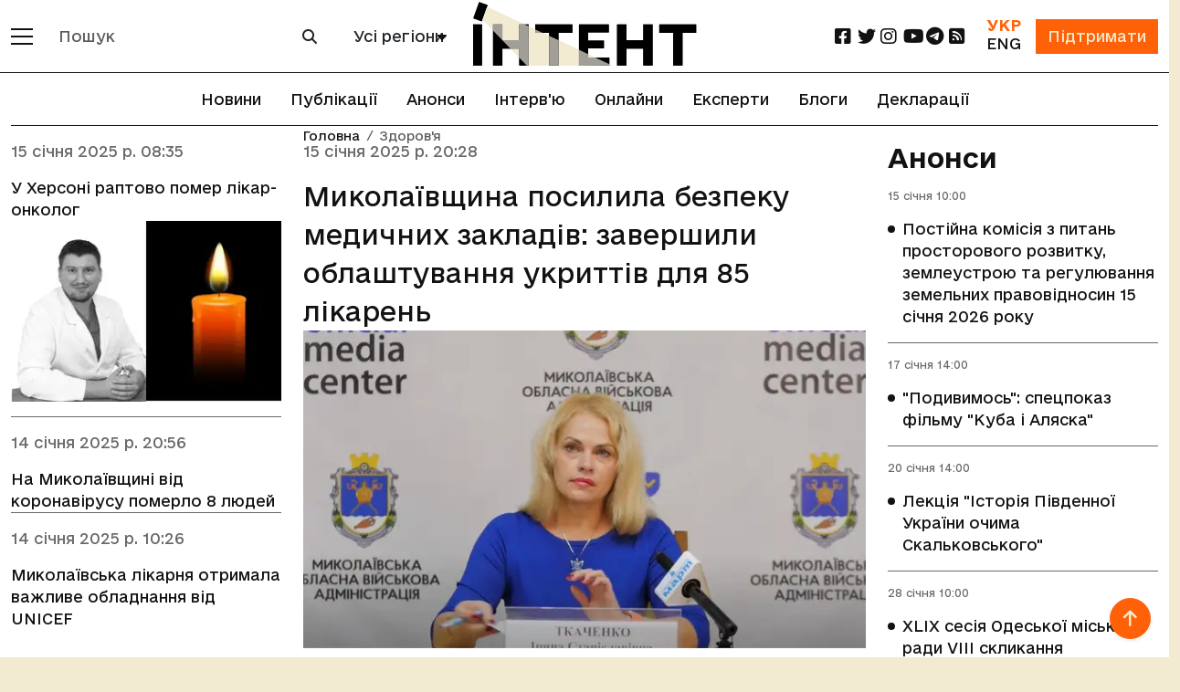

--- FILE ---
content_type: text/html; charset=utf-8
request_url: https://intent.press/news/health/?page=4
body_size: 13399
content:
<!DOCTYPE html>



<html lang="uk">
<head>
    <link rel="dns-prefetch" href="https://www.googletagmanager.com/">
    <meta charset="UTF-8">
    <meta name="viewport" content="width=device-width, initial-scale=1.0, user-scalable=no, viewport-fit=cover">
    <meta name="mobile-web-app-capable" content="yes">
    <meta name="apple-mobile-web-app-capable" content="yes">
    <meta name="apple-mobile-web-app-status-bar-style" content="default">
    <meta http-equiv="X-UA-Compatible" content="ie=edge">
    <link rel="icon" type="image/png" href="/static/favicon-96x96.7e90bd6cd43e.png" sizes="96x96" />
    <link rel="icon" type="image/svg+xml" href="/static/favicon.653f26fe6587.svg" />
    <link rel="shortcut icon" href="/static/favicon.6885ead2119f.ico" />
    <link rel="apple-touch-icon" sizes="180x180" href="/static/apple-touch-icon.b1e426693dd2.png" />
    <meta name="apple-mobile-web-app-title" content="Інтент" />
    <link rel="manifest" href="/static/site.7ab8bb0873e9.webmanifest" />
    
    
    <title>Здоров&#x27;я :: Інтент:: Регіональна мережа якісної журналістики</title>
    <meta property="og:title" content="Здоров&#x27;я :: Інтент:: Регіональна мережа якісної журналістики">
    <meta property="og:locale" content="uk_UA">
    <meta name="description" content="Головні новини на сайті видання :: Інтент :: Фото та відео з місця подій :: Репортажі :: Аналітика :: Тільки перевірені джерела :: Одеса, Миколаїв, Херсон, Крим, Україна :: ☎: (048) 737-38-98">
    <meta property="og:description" content="Головні новини на сайті видання :: Інтент :: Фото та відео з місця подій :: Репортажі :: Аналітика :: Тільки перевірені джерела :: Одеса, Миколаїв, Херсон, Крим, Україна"/>
    
        <link rel="canonical" href="https://intent.press/news/health/"/>
        <meta property="og:url" content="https://intent.press/news/health/"/>
    
    
        <meta property="og:image"
              content="https://intent.press/static/img/logo.d0ef71564329.png"/>
    
    
    	<meta property="og:type" content="website">
    

    

    <link rel="stylesheet" href="https://cdnjs.cloudflare.com/ajax/libs/font-awesome/6.2.0/css/all.min.css">
    <!-- Bootstrap CSS CDN -->
    <link crossorigin="anonymous" href="https://cdn.jsdelivr.net/npm/bootstrap@5.3.3/dist/css/bootstrap.min.css" integrity="sha384-QWTKZyjpPEjISv5WaRU9OFeRpok6YctnYmDr5pNlyT2bRjXh0JMhjY6hW+ALEwIH" rel="stylesheet">

    <link rel="stylesheet" href="/static/css/style-optimized.29e0ef354cee.css">
    <!-- Bootstrap 5 стили для хедера и футера -->
    <link rel="stylesheet" href="/static/css/bootstrap5/header-footer.b6b36837d793.css">

    
    <!--- lite-youtube-embed -->
    <link rel="stylesheet" href="https://cdn.jsdelivr.net/npm/lite-youtube-embed@0.3.4/src/lite-yt-embed.min.css">
    <script src="https://cdn.jsdelivr.net/npm/lite-youtube-embed@0.3.4/src/lite-yt-embed.min.js" defer></script>
    

    <!-- Кастомные стили для полей поиска и селектора городов перенесены в header-footer.css -->

    <script type="application/javascript">
        const languageCode = "uk";
        const showMoreText = "Показати Ще";
    </script>

    
        <script async src="https://www.googletagmanager.com/gtag/js?id=G-FPGH3Q3Q8X"></script>
        <script>
          window.dataLayer = window.dataLayer || [];
          function gtag(){dataLayer.push(arguments);}
          gtag('js', new Date());
        
          gtag('config', 'G-FPGH3Q3Q8X');
        </script>
    
    
    <script async src="https://pagead2.googlesyndication.com/pagead/js/adsbygoogle.js?client=ca-pub-9763165910704833"
            crossorigin="anonymous"></script>
    
    
    <script defer src="https://umami.uuuu.org.ua/script.js" data-website-id="302c12bd-3dfb-465c-b458-620d1c178a33"></script>
    <script src="https://analytics.ahrefs.com/analytics.js" data-key="Qd6uznSOr/F/0NcCCNQsBw" async></script>

    <!-- Preload critical fonts to reduce CLS -->
    <link rel="preload" href="/static/fonts/e-Ukraine/e-Ukraine-Regular.47f455ddb769.woff2" as="font" type="font/woff2" crossorigin>
    <link rel="preload" href="/static/fonts/e-Ukraine/e-Ukraine-Medium.6252e68161c8.woff2" as="font" type="font/woff2" crossorigin>
    <link rel="preload" href="/static/fonts/e-Ukraine/e-Ukraine-Bold.21035d620920.woff2" as="font" type="font/woff2" crossorigin>

    
    
    <link rel="stylesheet" href="/static/js/calendar/calendar.3cd039dc038d.css">
    <script src="/static/js/calendar/main.002f104678d5.js" defer></script>

    
        
        
            <link rel="alternate" hreflang="en" href="https://intent.press/en/news/health/" />
        
            <link rel="alternate" hreflang="uk" href="https://intent.press/news/health/" />
        
            <link rel="alternate" hreflang="ru" href="https://intent.press/ru/news/health/" />
        
            <link rel="alternate" hreflang="x-default" href="https://intent.press/news/health/" />
        
    

</head>

<body>


<div class="main_wrapper d-flex flex-column min-vh-100">

    <main>

        <header>
            <!-- Обновленный хедер в стиле Bootstrap 5 -->
            <nav class="navbar navbar-expand-lg navbar-light bg-white fixed-top border-bottom border-dark" id="header-slick">
                <div class="container">
                    <!-- Мобильное меню и логотип -->
                    <div class="d-flex align-items-center">
                        <!-- Кнопка мобильного меню -->
                        <button class="navbar-toggler border-0 me-2 p-0" type="button" data-bs-toggle="offcanvas" data-bs-target="#mobileMenu" aria-controls="mobileMenu">
                            <span class="navbar-toggler-icon"></span>
                        </button>
                        
                        <!-- Кнопка категорий для десктопа -->
                        <div class="d-none d-lg-block">
                            <button class="btn border-0 p-0" type="button" data-bs-toggle="offcanvas" data-bs-target="#desktopMenu" aria-controls="desktopMenu" title="Відкрити меню категорій">
                                <span class="d-block" style="width: 24px; height: 2px; background-color: #121212; margin-bottom: 6px;"></span>
                                <span class="d-block" style="width: 24px; height: 2px; background-color: #121212; margin-bottom: 6px;"></span>
                                <span class="d-block" style="width: 24px; height: 2px; background-color: #121212;"></span>
                            </button>
                        </div>
                        
                        <!-- Форма поиска для десктопов -->
                        <div class="d-none d-lg-block ms-3">
                            <form class="d-flex" role="search" action="/search/">
                                <div class="input-group">
                                    <input type="text" class="form-control border-secondary" name="search" 
                                           value="" placeholder="Пошук">
                                    <button class="btn btn-outline-secondary" type="submit">
                                        <i class="fa fa-search"></i>
                                    </button>
                                </div>
                            </form>
                        </div>
                        
                        <!-- Селектор городов для десктопов -->
                        <div class="d-none d-xl-block ms-3">
                            
                                
<div class="city-selector-wrapper">
    <select class="select_cities form-select city-tag">
        <option value="/news/">Усі регіони</option>
        <option value="/tags/Odesa/">Одеса</option>
        <option value="/tags/Mykolaiv/">Миколаїв</option>
        <option value="/tags/Kherson/">Херсон</option>
        <option value="/tags/krim/">Крим</option>
    </select>
</div>
                            
                        </div>
                    </div>
                    
                    <!-- Логотип по центру -->
                    <div class="mx-auto">
                        
                        
                                     <a href="/" class="logo">
                                <img class="img-fluid" src="/static/img/logo_uk.7c384fd1abe2.svg"
                                     alt="логотип" width="245" height="70">
                            </a>
                        
                    </div>
                    
                    <!-- Правая часть хедера -->
                    <div class="d-flex align-items-center">
                        <!-- Социальные сети для десктопов -->
                        <ul class="social d-none d-lg-flex list-unstyled mb-0 me-3 flex-row">
                            <li class="col col-xl-2">
    <a href="https://www.facebook.com/intentUA" class="facebook" title="facebook" rel="nofollow" target="_blank">
        <i class="fa-brands fa-square-facebook fa-lg"></i>
    </a>
</li>
<li class="col col-xl-2">
    <a href="https://twitter.com/intent_press" title="twitter" rel="nofollow" target="_blank">
        <i class="fa-brands fa-twitter fa-lg"></i>
    </a>
</li>
<li class="col col-xl-2">
    <a href="https://www.instagram.com/intent.press/" title="instagram" rel="nofollow" target="_blank">
        <i class="fa-brands fa-instagram fa-lg"></i>
    </a>
</li>
<li class="col col-xl-2">
    <a href="https://www.youtube.com/@intentpress" title="youtube" rel="nofollow" target="_blank">
        <i class="fa-brands fa-youtube fa-lg"></i>
    </a>
</li>
<li class="col col-xl-2">
    <a href="https://t.me/intentpress" title="telegram" rel="nofollow" target="_blank">
        <i class="fa-brands fa-telegram fa-lg"></i>
    </a>
</li>
<li class="col col-xl-2">
    <a href="/rss/" title="rss" rel="nofollow" target="_blank">
        <i class="fa-solid fa-square-rss fa-lg"></i>
    </a>
</li>
                        </ul>
                        
                        <div class="d-flex align-items-center">
                            <!-- Переключатель языков -->
                            
                            <div class="me-3 text-center">
                                <div class="d-flex flex-column">
                                    
                                        <span class="text-oi fw-bold">УКР</span>
                                    
                                    
                                        <a href="/en/" class="text-dark">ENG</a>
                                    
                                </div>
                            </div>
                            
                            
                            <!-- Кнопка поддержки -->
                            <div>
                                <a href="/patreon/" class="btn btn-primary rounded-0">
                                    Підтримати
                                </a>
                            </div>
                        </div>
                    </div>
                </div>
            </nav>
            
            <!-- Горизонтальное меню под хедером -->
            
                <div class="container position-relative">
                    <ul class="nav justify-content-center border-bottom border-up border-dark py-2">
                        
                            







<li class="nav-item">
    <a class="nav-link" href="/news/">Новини</a>
</li>


<li class="nav-item">
    <a class="nav-link" href="/publications/">Публікації</a>
</li>



<li class="nav-item">
    <a class="nav-link" href="/anounces/">Анонси</a>
</li>



<li class="nav-item">
    <a class="nav-link" href="/tags/intervyu/">Інтерв'ю</a>
</li>



<li class="nav-item">
    <a class="nav-link" href="/onlines/">Онлайни</a>
</li>



<li class="nav-item">
    <a class="nav-link" href="/expert/">Експерти</a>
</li>



<li class="nav-item">
    <a class="nav-link" href="/blog/">Блоги</a>
</li>



<li class="nav-item">
    <a class="nav-link" href="/tags/deklaraciya/">Декларації</a>
</li>


                        
                    </ul>
                </div>
            
            
            <!-- Мобильное меню (offcanvas) -->
            <div class="offcanvas offcanvas-start bg-dark text-white" tabindex="-1" id="mobileMenu" aria-labelledby="mobileMenuLabel">
                <div class="offcanvas-header border-bottom border-secondary">
                    <h5 class="offcanvas-title" id="mobileMenuLabel">Меню</h5>
                    <button type="button" class="btn-close btn-close-white" data-bs-dismiss="offcanvas" aria-label="Close"></button>
                </div>
                <div class="offcanvas-body">
                    <!-- Мобильный поиск -->
                    <form class="mb-4" role="search" action="/search/">
                        <div class="input-group">
                            <input type="text" class="form-control" name="search" 
                                   value="" placeholder="Пошук">
                            <button class="btn btn-outline-light" type="submit">
                                <i class="fa fa-search"></i>
                            </button>
                        </div>
                    </form>
                    
                    <!-- Мобильный выбор города -->
                    
                        <div class="mb-3">
                            
<div class="city-selector-wrapper">
    <select class="select_cities form-select city-tag">
        <option value="/news/">Усі регіони</option>
        <option value="/tags/Odesa/">Одеса</option>
        <option value="/tags/Mykolaiv/">Миколаїв</option>
        <option value="/tags/Kherson/">Херсон</option>
        <option value="/tags/krim/">Крим</option>
    </select>
</div>
                        </div>
                    
                    
                    <!-- Основное меню -->
                    <ul class="nav flex-column mb-4">
                        







<li>
    <a class="" href="/news/">Новини</a>
</li>


<li>
    <a class="" href="/publications/">Публікації</a>
</li>



<li>
    <a class="" href="/anounces/">Анонси</a>
</li>



<li>
    <a class="" href="/tags/intervyu/">Інтерв'ю</a>
</li>



<li>
    <a class="" href="/onlines/">Онлайни</a>
</li>



<li>
    <a class="" href="/expert/">Експерти</a>
</li>



<li>
    <a class="" href="/blog/">Блоги</a>
</li>



<li>
    <a class="" href="/tags/deklaraciya/">Декларації</a>
</li>


                    </ul>
                    
                    <!-- Социальные сети в мобильном меню -->
                    <h5 class="mt-4 mb-3">Соціальні мережі</h5>
                    <ul class="nav">
                        <li class="col col-xl-2">
    <a href="https://www.facebook.com/intentUA" class="facebook" title="facebook" rel="nofollow" target="_blank">
        <i class="fa-brands fa-square-facebook fa-lg"></i>
    </a>
</li>
<li class="col col-xl-2">
    <a href="https://twitter.com/intent_press" title="twitter" rel="nofollow" target="_blank">
        <i class="fa-brands fa-twitter fa-lg"></i>
    </a>
</li>
<li class="col col-xl-2">
    <a href="https://www.instagram.com/intent.press/" title="instagram" rel="nofollow" target="_blank">
        <i class="fa-brands fa-instagram fa-lg"></i>
    </a>
</li>
<li class="col col-xl-2">
    <a href="https://www.youtube.com/@intentpress" title="youtube" rel="nofollow" target="_blank">
        <i class="fa-brands fa-youtube fa-lg"></i>
    </a>
</li>
<li class="col col-xl-2">
    <a href="https://t.me/intentpress" title="telegram" rel="nofollow" target="_blank">
        <i class="fa-brands fa-telegram fa-lg"></i>
    </a>
</li>
<li class="col col-xl-2">
    <a href="/rss/" title="rss" rel="nofollow" target="_blank">
        <i class="fa-solid fa-square-rss fa-lg"></i>
    </a>
</li>
                    </ul>
                </div>
            </div>
            
            <!-- Десктопное меню (offcanvas) -->
            <div class="offcanvas offcanvas-start bg-dark text-white" tabindex="-1" id="desktopMenu" aria-labelledby="desktopMenuLabel">
                <div class="offcanvas-header border-bottom border-secondary">
                    <h5 class="offcanvas-title" id="desktopMenuLabel">Розділи</h5>
                    <button type="button" class="btn-close btn-close-white" data-bs-dismiss="offcanvas" aria-label="Close"></button>
                </div>
                <div class="offcanvas-body">
                    <!-- Разделы -->
                    
                        <ul class="nav flex-column mb-4">
                            
                                
                                <li class="nav-item mb-2">
                                    <a href="/news/game/" class="nav-link text-white p-0">Ігри</a>
                                </li>
                            
                                
                                <li class="nav-item mb-2">
                                    <a href="/news/interview/" class="nav-link text-white p-0">Інтерв&#x27;ю</a>
                                </li>
                            
                                
                                <li class="nav-item mb-2">
                                    <a href="/news/istoriya/" class="nav-link text-white p-0">Історія</a>
                                </li>
                            
                                
                                <li class="nav-item mb-2">
                                    <a href="/news/announcement/" class="nav-link text-white p-0">Анонси</a>
                                </li>
                            
                                
                                <li class="nav-item mb-2">
                                    <a href="/news/anticorruption/" class="nav-link text-white p-0">Антикорупція</a>
                                </li>
                            
                                
                                <li class="nav-item mb-2">
                                    <a href="/news/attestation/" class="nav-link text-white p-0">Атестація місцевих депутатів</a>
                                </li>
                            
                                
                                <li class="nav-item mb-2">
                                    <a href="/news/blog/" class="nav-link text-white p-0">Блог</a>
                                </li>
                            
                                
                                <li class="nav-item mb-2">
                                    <a href="/news/biblioteka/" class="nav-link text-white p-0">Бібліотека</a>
                                </li>
                            
                                
                                <li class="nav-item mb-2">
                                    <a href="/news/election/" class="nav-link text-white p-0">Вибори</a>
                                </li>
                            
                                
                                <li class="nav-item mb-2">
                                    <a href="/news/vidnovlennya/" class="nav-link text-white p-0">Відновлення</a>
                                </li>
                            
                                
                                <li class="nav-item mb-2">
                                    <a href="/news/war/" class="nav-link text-white p-0">Війна</a>
                                </li>
                            
                                
                                <li class="nav-item mb-2">
                                    <a href="/news/digest/" class="nav-link text-white p-0">Дайджест</a>
                                </li>
                            
                                
                                <li class="nav-item mb-2">
                                    <a href="/news/ecology/" class="nav-link text-white p-0">Екологія</a>
                                </li>
                            
                                
                                <li class="nav-item mb-2">
                                    <a href="/news/economy/" class="nav-link text-white p-0">Економіка</a>
                                </li>
                            
                                
                                <li class="nav-item mb-2">
                                    <a href="/news/health/" class="nav-link text-white p-0">Здоров&#x27;я</a>
                                </li>
                            
                                
                                <li class="nav-item mb-2">
                                    <a href="/news/crime/" class="nav-link text-white p-0">Кримінал</a>
                                </li>
                            
                                
                                <li class="nav-item mb-2">
                                    <a href="/news/culture/" class="nav-link text-white p-0">Культура</a>
                                </li>
                            
                                
                                <li class="nav-item mb-2">
                                    <a href="/news/medialiteracy/" class="nav-link text-white p-0">Медіаграмотність</a>
                                </li>
                            
                                
                                <li class="nav-item mb-2">
                                    <a href="/news/localgovernment/" class="nav-link text-white p-0">Місцеве самоврядування</a>
                                </li>
                            
                                
                                <li class="nav-item mb-2">
                                    <a href="/news/onlain/" class="nav-link text-white p-0">Онлайн</a>
                                </li>
                            
                                
                                <li class="nav-item mb-2">
                                    <a href="/news/osvita/" class="nav-link text-white p-0">Освіта</a>
                                </li>
                            
                                
                                <li class="nav-item mb-2">
                                    <a href="/news/podkast/" class="nav-link text-white p-0">Подкаст</a>
                                </li>
                            
                                
                                <li class="nav-item mb-2">
                                    <a href="/news/politics/" class="nav-link text-white p-0">Політика</a>
                                </li>
                            
                                
                                <li class="nav-item mb-2">
                                    <a href="/news/humanrights/" class="nav-link text-white p-0">Правозахист</a>
                                </li>
                            
                                
                                <li class="nav-item mb-2">
                                    <a href="/news/reforms/" class="nav-link text-white p-0">Реформи</a>
                                </li>
                            
                                
                                <li class="nav-item mb-2">
                                    <a href="/news/world/" class="nav-link text-white p-0">Світ</a>
                                </li>
                            
                                
                                <li class="nav-item mb-2">
                                    <a href="/news/sport/" class="nav-link text-white p-0">Спорт</a>
                                </li>
                            
                                
                                <li class="nav-item mb-2">
                                    <a href="/news/society/" class="nav-link text-white p-0">Суспільство</a>
                                </li>
                            
                                
                                <li class="nav-item mb-2">
                                    <a href="/news/photogallery/" class="nav-link text-white p-0">Фотогалерея</a>
                                </li>
                            
                                
                                <li class="nav-item mb-2">
                                    <a href="/news/cpi/" class="nav-link text-white p-0">Центр публічних розслідувань</a>
                                </li>
                            
                        </ul>
                    
                    
                    <!-- Дополнительные ссылки -->
                    <ul class="nav flex-column">
                        
                        <li class="nav-item mb-2">
                            <a class="nav-link text-white p-0" href="/tags/">
                                Теги
                            </a>
                        </li>
                        <li class="nav-item mb-2">
                            <a class="nav-link text-white p-0" href="/authors/">
                                Автори
                            </a>
                        </li>
                    </ul>
                </div>
            </div>
        </header>

        
    <div class="container pb-5">
        <div class="row">
            <div class="col-xl-9 mb-5">
                <div class="row blog_list mb-5">
                    
                        
                            <div class="col-lg-8 order-lg-2 position-relative">
                                
<nav aria-label="breadcrumb" class="position-absolute">
    <ol class="breadcrumb">
        <li class="breadcrumb-item"><a href="/">Головна</a></li>
        
        
        
            <li class="breadcrumb-item active" aria-current="page">Здоров&#x27;я</li>
        
        
    </ol>
</nav>

                                <div class="blog_list_item">
                                    
                                        <p class="date">15 січня 2025 р. 20:28</p>
                                    <a href="/news/health/2025/mikolayivshina-posilila-bezpeku-medichnih-zakladiv-zaverhili-oblashtuvannya-ukrittiv-dlya-85-likaren/"
                                       class="fs-3"
                                       title="Миколаївщина посилила безпеку медичних закладів: завершили облаштування укриттів для 85 лікарень">
                                        
                                        Миколаївщина посилила безпеку медичних закладів: завершили облаштування укриттів для 85 лікарень
                                        
                                    </a>
                                    
                                    
                                        <a href="/news/health/2025/mikolayivshina-posilila-bezpeku-medichnih-zakladiv-zaverhili-oblashtuvannya-ukrittiv-dlya-85-likaren/" class="blog_item_img">
                                            <picture>
    <!-- WEBP версия -->
    <source srcset="https://cdn.intent.press/cache/97/5f/975fefde3b0186bd25faee25320ff1d1.webp 1x, https://cdn.intent.press/cache/ea/68/ea685a1efa55dec2acfebbeea8d6c48c.webp 2x," type="image/webp">

    <!-- JPEG резервный вариант -->
    <img src="https://cdn.intent.press/cache/00/47/004742ae851544038c1ca81aa6818d75.jpg" width="650" height="367" alt="Миколаївщина посилила безпеку медичних закладів: завершили облаштування укриттів для 85 лікарень" loading="lazy">
</picture>
                                        </a>
                                    
                                </div>
                            </div>
                        
                    
                        
                            
                                <div class="col-lg-4 order-lg-1">
                            
                        
                            

    <div class="blog_list_item">
        <p class="date">15 січня 2025 р. 08:35</p>
          <a href="/news/health/2025/u-hersoni-raptovo-pomer-likar-onkolog/"
              class="">
            
            
            
            
            У Херсоні раптово помер лікар-онколог
        </a>
        
        
            
                <a href="/news/health/2025/u-hersoni-raptovo-pomer-likar-onkolog/" class="blog_item_img">
                    <picture>
    <!-- WEBP версия -->
    <source srcset="https://cdn.intent.press/cache/a5/47/a54746557d9bb1ff2cfcb41819c9ac07.webp 1x, https://cdn.intent.press/cache/c0/8e/c08eff2449eda2128048ac196d3b6f4e.webp 2x," type="image/webp">

    <!-- JPEG резервный вариант -->
    <img src="https://cdn.intent.press/cache/3f/b3/3fb382771d827a42b007dac331a1cf69.jpg" width="310" height="207" alt="У Херсоні раптово помер лікар-онколог" loading="lazy">
</picture>
                </a>
            
        
    </div>


                        
                        
                        
                        
                        
                    
                        
                            
                        
                            

    <div class="blog_list_item">
        <p class="date">14 січня 2025 р. 20:56</p>
          <a href="/news/health/2025/na-mikolayivshini-vid-koronavirusu-pomerlo-8-lyudej/"
              class="">
            
            
            
            
            На Миколаївщині від коронавірусу померло 8 людей
        </a>
        
        
    </div>


                        
                        
                        
                        
                        
                    
                        
                            
                        
                            

    <div class="blog_list_item">
        <p class="date">14 січня 2025 р. 10:26</p>
          <a href="/news/health/2025/mikolayivska-likarnya-otrimala-termokontejneri-vid-unicef/"
              class="">
            
            
            
            
            Миколаївська лікарня отримала важливе обладнання від UNICEF
        </a>
        
        
    </div>


                        
                        
                            </div>
                            </div>
                            <div class="row blog_list">
                        
                        
                        
                        
                    
                        
                            
                        
                        
                        
                            <div class="col-12 blog_list_item">
                                
                                    <p class="date">10 січня 2025 р. 14:26</p>
                                <a href="/news/health/2025/hersonska-likarnya-otrimala-novogo-kerivnika-hto-ocholiv/"
                                   class="">
                                    
                                    
                                    
                                    Херсонська лікарня отримала нового керівника: хто очолив
                                    
                                </a>
                                
                            </div>
                        
                        
                        
                    
                        
                            
                        
                        
                        
                            <div class="col-12 blog_list_item">
                                
                                    <p class="date">09 січня 2025 р. 12:54</p>
                                <a href="/news/health/2025/kitajskij-virus-vzhe-na-odeshini-sho-vidomo-pro-hvorih/"
                                   class="">
                                    
                                    
                                    
                                    Китайський вірус вже на Одещині: що відомо про хворих
                                    
                                </a>
                                
                            </div>
                        
                        
                        
                    
                        
                            
                        
                        
                        
                            <div class="col-12 blog_list_item">
                                
                                    <p class="date">04 січня 2025 р. 11:15</p>
                                <a href="/news/health/2025/pislya-mitingiv-novoyu-kerivniceyu-u-likarni-na-odeshini-priznachili-deputatku/"
                                   class="">
                                    
                                    
                                    
                                    Після мітингу медиків новою керівницею у лікарні на Одещині стала депутатка
                                    
                                </a>
                                
                            </div>
                        
                        
                        
                    
                        
                            
                        
                        
                        
                            <div class="col-12 blog_list_item">
                                
                                    <p class="date">02 січня 2025 р. 17:58</p>
                                <a href="/news/health/2025/mikolayivska-dityacha-likarnya-otrimala-cinne-obladnannya-vid-mizhnarodnih-blagodijnikiv/"
                                   class="">
                                    
                                    
                                    
                                    Миколаївська дитяча лікарня отримала цінне обладнання від міжнародних благодійників
                                    
                                </a>
                                
                            </div>
                        
                        
                        
                    
                        
                            
                        
                        
                        
                            <div class="col-12 blog_list_item">
                                
                                    <p class="date">02 січня 2025 р. 11:58</p>
                                <a href="/news/health/2025/u-mikolayevi-vidkrili-she-odnu-tochku-vidachi-bezkoshtovnoyi-ochishenoyi-vodi/"
                                   class="">
                                    
                                    
                                    
                                    У Миколаєві відкрили ще одну точку видачі безкоштовної очищеної води
                                    
                                </a>
                                
                            </div>
                        
                        
                        
                    
                        
                            
                        
                        
                        
                            <div class="col-12 blog_list_item">
                                
                                    <p class="date">31 грудня 2024 р. 21:58</p>
                                <a href="/news/health/2024/u-mikolayevi-na-dahu-likarni-mayje-zaverhili-vstanovlennya-sonyachnu-elektrostanciyu/"
                                   class="">
                                    
                                    
                                    
                                    У Миколаєві на даху лікарні майже завершили встановлення сонячної електростанції
                                    
                                </a>
                                
                            </div>
                        
                        
                        
                    
                        
                            
                        
                        
                        
                            <div class="col-12 blog_list_item">
                                
                                    <p class="date">28 грудня 2024 р. 20:04</p>
                                <a href="/news/health/2024/za-2024-rik-u-mikolayevi-prolikuvali-ponad-50-tisyach-paciyentiv/"
                                   class="">
                                    
                                    
                                    
                                    За 2024 рік у Миколаєві пролікували понад 50 тисяч пацієнтів
                                    
                                </a>
                                
                            </div>
                        
                        
                        
                    
                        
                            
                        
                        
                        
                            <div class="col-12 blog_list_item">
                                
                                    <p class="date">28 грудня 2024 р. 16:31</p>
                                <a href="/news/health/2024/klasi-bezpeki-vidkrili-v-kilkoh-gromadah-hersonshini/"
                                   class="">
                                    
                                    
                                    
                                    Уроки, що рятують життя: у двох громадах Херсонщини відкрили класи безпеки
                                    
                                </a>
                                
                            </div>
                        
                        
                        
                    
                        
                            
                        
                        
                        
                            <div class="col-12 blog_list_item">
                                
                                    <p class="date">25 грудня 2024 р. 11:58</p>
                                <a href="/news/health/2024/v-odesi-na-grip-ta-grvi-perevazhno-hvoriyut-diti/"
                                   class="">
                                    
                                    
                                    
                                    В Одесі на грип та ГРВІ переважно хворіють діти
                                    
                                </a>
                                
                            </div>
                        
                        
                        
                    
                        
                            
                        
                        
                        
                            <div class="col-12 blog_list_item">
                                
                                    <p class="date">23 грудня 2024 р. 14:49</p>
                                <a href="/news/health/2024/na-odeshini-vid-otruyennya-pomerli-troye-ditej/"
                                   class="title">
                                    
                                    
                                    
                                    На Одещині від отруєння померли троє дітей
                                    
                                </a>
                                
                            </div>
                        
                        
                        
                    
                        
                            
                        
                        
                        
                            <div class="col-12 blog_list_item">
                                
                                    <p class="date">19 грудня 2024 р. 20:01</p>
                                <a href="/news/health/2024/na-hersonshini-otrimala-termin-kolishnya-ochilnicya-likarni/"
                                   class="">
                                    
                                    
                                    
                                    На Херсонщині отримала термін колишня очільниця лікарні
                                    
                                </a>
                                
                            </div>
                        
                        
                        
                    
                        
                            
                        
                        
                        
                            <div class="col-12 blog_list_item">
                                
                                    <p class="date">19 грудня 2024 р. 17:28</p>
                                <a href="/news/health/2024/mikolayivshina-reorganizuye-msek-priyednannya-do-oblasnoyi-likarni-zamist-likvidaciyi/"
                                   class="">
                                    
                                    
                                    
                                    Миколаївщина реорганізує МСЕК: приєднання до обласної лікарні замість ліквідації
                                    
                                </a>
                                
                            </div>
                        
                        
                        
                    
                        
                            
                        
                        
                        
                            <div class="col-12 blog_list_item">
                                
                                    <p class="date">19 грудня 2024 р. 07:58</p>
                                <a href="/news/health/2024/cilodobova-pidtrimka-yak-medichni-zakladi-mikolayeva-pracyuvali-u-2024-roci/"
                                   class="">
                                    
                                    
                                    
                                    Цілодобова підтримка: як медичні заклади Миколаєва працювали у 2024 році
                                    
                                </a>
                                
                            </div>
                        
                        
                        
                    
                        
                            
                        
                        
                        
                            <div class="col-12 blog_list_item">
                                
                                    <p class="date">17 грудня 2024 р. 12:21</p>
                                <a href="/news/health/2024/na-odeshini-zaplanuvali-stvoriti-46-ekspertnih-komand-na-zaminu-msek/"
                                   class="">
                                    
                                    
                                    
                                    На Півдні України запланували створити 102 експертні команди на заміну МСЕК
                                    
                                </a>
                                
                            </div>
                        
                        
                        
                    
                        
                            
                        
                        
                        
                            <div class="col-12 blog_list_item">
                                
                                    <p class="date">15 грудня 2024 р. 19:58</p>
                                <a href="/news/health/2024/na-remont-medichnogo-obladnannya-mikolayivska-likarnya-zaplanuvala-vitratiti-piv-miljona-z-byudzhetu/"
                                   class="">
                                    
                                    
                                    
                                    На ремонт медичного обладнання миколаївська лікарня запланувала витратити пів мільйона з бюджету
                                    
                                </a>
                                
                            </div>
                        
                        
                        
                    
                        
                            
                        
                        
                        
                            <div class="col-12 blog_list_item">
                                
                                    <p class="date">15 грудня 2024 р. 14:29</p>
                                <a href="/news/health/2024/na-hersonshini-blagodijniki-vidremontuvali-odin-z-medzakladiv-sho-same-zminilos/"
                                   class="">
                                    
                                    
                                    
                                    На Херсонщині благодійники відремонтували один з медзакладів: що саме змінилось
                                    
                                </a>
                                
                            </div>
                        
                        
                        
                    
                        
                            
                        
                        
                        
                            <div class="col-12 blog_list_item">
                                
                                    <p class="date">14 грудня 2024 р. 20:52</p>
                                <a href="/news/health/2024/kejtering-u-likarnyah-na-mikolayivshini-onovlyat-harchuvannya-stacionarnih-paciyentiv/"
                                   class="">
                                    
                                    
                                    
                                    Кейтеринг у лікарнях: на Миколаївщині оновлять харчування стаціонарних пацієнтів
                                    
                                </a>
                                
                            </div>
                        
                        
                        
                    
                        
                            
                        
                        
                        
                            <div class="col-12 blog_list_item">
                                
                                    <p class="date">12 грудня 2024 р. 14:29</p>
                                <a href="/news/health/2024/na-hersonshini-planuyut-vidkriti-merezhu-centriv-mentalnogo-zdorovya/"
                                   class="">
                                    
                                    
                                    
                                    На Херсонщині планують відкрити мережу Центрів ментального здоро&#x27;я
                                    
                                </a>
                                
                            </div>
                        
                        
                        
                    
                        
                            
                        
                        
                        
                            <div class="col-12 blog_list_item">
                                
                                    <p class="date">10 грудня 2024 р. 18:58</p>
                                <a href="/news/health/2024/na-rozvitok-ta-modernizaciyu-medicini-u-mikolayevi-vidilili-19-miljoniv/"
                                   class="">
                                    
                                    
                                    
                                    На розвиток та модернізацію медицини у Миколаєві виділили 19 мільйонів
                                    
                                </a>
                                
                            </div>
                        
                        
                        
                    
                        
                            
                        
                        
                        
                            <div class="col-12 blog_list_item">
                                
                                    <p class="date">06 грудня 2024 р. 11:31</p>
                                <a href="/news/health/2024/spalah-lejkozu-na-odeshini-de-zaprovadili-karantin/"
                                   class="">
                                    
                                    
                                    
                                    Спалах лейкозу на Одещині: де запровадили карантин
                                    
                                </a>
                                
                            </div>
                        
                        
                        
                    
                        
                            
                        
                        
                        
                            <div class="col-12 blog_list_item">
                                
                                    <p class="date">05 грудня 2024 р. 11:03</p>
                                <a href="/news/health/2024/na-hersonshini-pracyuye-socialne-taksi-hto-ta-yak-mozhe-nim-skoristatis/"
                                   class="">
                                    
                                    
                                    <i class="fa-solid fa-camera"></i> 
                                    На Херсонщині працює соціальне таксі: хто та як може ним скористатись
                                    
                                </a>
                                
                            </div>
                        
                        
                            </div>
                        
                        
                    
                

<nav>
  <ul class="pagination pagination-sm justify-content-center mt-4">
      
        <li class="page-item"><a class="page-link text-dark" href="?page=3" aria-label="Попередня"><span aria-hidden="true">&laquo;</span></a></li>
      
  
  
    <li class="page-item  ">
        <a class="page-link border-grey text-dark" href="?page=1">1</a>
    </li>
  
    <li class="page-item  ">
        <a class="page-link border-grey text-dark" href="?page=2">2</a>
    </li>
  
    <li class="page-item  ">
        <a class="page-link border-grey text-dark" href="?page=3">3</a>
    </li>
  
    <li class="page-item active ">
        <a class="page-link border-grey bg-grey text-white" href="?page=4">4</a>
    </li>
  
    <li class="page-item  ">
        <a class="page-link border-grey text-dark" href="?page=5">5</a>
    </li>
  
    <li class="page-item  ">
        <a class="page-link border-grey text-dark" href="?page=6">6</a>
    </li>
  
    <li class="page-item  ">
        <a class="page-link border-grey text-dark" href="?page=7">7</a>
    </li>
  
    <li class="page-item  disabled">
        <a class="page-link border-grey text-dark" >…</a>
    </li>
  
    <li class="page-item  ">
        <a class="page-link border-grey text-dark" href="?page=65">65</a>
    </li>
  
    <li class="page-item  ">
        <a class="page-link border-grey text-dark" href="?page=66">66</a>
    </li>
  
      
          <li class="page-item"><a class="page-link text-dark" href="?page=5" aria-label="Наступна"><span aria-hidden="true">&raquo;</span></a></li>
  
  </ul>
</nav>


                
                    
<div class="row">
    <div class="col-md-12 pt-4">
        <div class="elegant-calencar d-md-flex">
            <div class="wrap-header d-flex align-items-center">
                <div id="header" class="p-0">
                    <div class="pre-button d-flex align-items-center justify-content-center"><i
                            class="fa fa-chevron-left"></i></div>
                    <div class="head-info">
                        <div class="head-day">14</div>
                        <div class="head-month">січня - 2026</div>
                    </div>
                    <div class="next-button d-flex align-items-center justify-content-center"><i
                            class="fa fa-chevron-right"></i></div>
                </div>
            </div>
            <div class="calendar-wrap">
                <table id="calendar">
                    <thead>
                    <tr>
                        <th>Нд</th>
                        <th>Пн</th>
                        <th>Вт</th>
                        <th>Ср</th>
                        <th>Чт</th>
                        <th>Пт</th>
                        <th>Сб</th>
                    </tr>
                    </thead>
                    <tbody>
                    <tr>
                        <td id="" class="">1</td>
                        <td id="" class="">2</td>
                        <td id="" class="">3</td>
                        <td id="" class="">4</td>
                        <td id="" class="">5</td>
                        <td id="" class="">6</td>
                        <td id="" class="">7</td>
                    </tr>
                    <tr>
                        <td id="" class="">8</td>
                        <td id="" class="">9</td>
                        <td id="" class="">10</td>
                        <td id="" class="">11</td>
                        <td id="" class="">12</td>
                        <td id="" class="">13</td>
                        <td id="" class="">14</td>
                    </tr>
                    <tr>
                        <td id="" class="">15</td>
                        <td id="" class="">16</td>
                        <td id="" class="">17</td>
                        <td id="" class="">18</td>
                        <td id="" class="">19</td>
                        <td id="" class="">20</td>
                        <td id="" class="">21</td>
                    </tr>
                    <tr>
                        <td id="" class="">22</td>
                        <td id="" class="">23</td>
                        <td id="" class="">24</td>
                        <td id="" class="">25</td>
                        <td id="" class="">26</td>
                        <td id="" class="">27</td>
                        <td id="" class="">28</td>
                    </tr>
                    <tr>
                        <td id="" class="">29</td>
                        <td id="" class="">30</td>
                        <td id="" class="">31</td>
                        <td id="disabled" class=""></td>
                        <td id="disabled" class=""></td>
                        <td id="disabled" class=""></td>
                        <td id="disabled" class=""></td>
                    </tr>
                    <tr>
                        <td id="disabled" class=""></td>
                        <td id="disabled" class=""></td>
                        <td id="disabled" class=""></td>
                        <td id="disabled" class=""></td>
                        <td id="disabled" class=""></td>
                        <td id="disabled" class=""></td>
                        <td id="disabled" class=""></td>
                    </tr>
                    </tbody>
                </table>
            </div>
        </div>
    </div>
</div>
                
            </div>

            

<div class="col-xl-3 pt-3" id="baners">
    
        
            
                
                    <a href="/anounces/" class="title fs-3 pb-0">Анонси</a>
                    <div class="blog_list mb-5">
                
            
<div class="blog_list_item">
    <p class="date announcement">15 січня
        
            10:00
        
    <ul class="circle_list">
        <li>
            <a href="/anounces/anonsy-21/2026/postijna-komisiya-z-pitan-prostorovogo-rozvitku-zemleustroyu-ta-regulyuvannya-zemelnih-pravovidnosin-15-01-2026/">Постійна комісія з питань просторового розвитку, землеустрою та регулювання земельних правовідносин 15 січня 2026 року</a>
        </li>
    </ul>
</div>
            
            
                
            
<div class="blog_list_item">
    <p class="date announcement">17 січня
        
            14:00
        
    <ul class="circle_list">
        <li>
            <a href="/anounces/anonsy-21/2026/podivimos-spec-pokaz-filmu-kuba-i-alyaska/">&quot;Подивимось&quot;: спецпоказ фільму &quot;Куба і Аляска&quot;</a>
        </li>
    </ul>
</div>
            
            
                
            
<div class="blog_list_item">
    <p class="date announcement">20 січня
        
            14:00
        
    <ul class="circle_list">
        <li>
            <a href="/anounces/anonsy-21/2026/lekciya-istoriya-pivdennoyi-ukrayini-ochima-a-o-skalkovskogo/">Лекція &quot;Історія Південної України очима Скальковського&quot;</a>
        </li>
    </ul>
</div>
            
            
                
            
<div class="blog_list_item">
    <p class="date announcement">28 січня
        
            10:00
        
    <ul class="circle_list">
        <li>
            <a href="/anounces/anonsy-21/2026/xlix-sesiya-odeskoyi-miskoyi-radi-viii-sklikannya/">XLIX сесія Одеської міської ради VІІI скликання</a>
        </li>
    </ul>
</div>
            
                </div>
            
            
        
    
    
    
        
            <div class="row row-cols-auto align-items-center">
        
        
<div class="col mb-5 w-100 text-center tracked-banner" data-banner-name="YouTube" data-umami-event="banner-click" data-umami-event-banner="YouTube">
    
            <html><body><lite-youtube style="width: 1073; height: 603;" videoid="2TB3RhhKcBk"></lite-youtube></body></html>
    
</div>

        
    
        
        
<div class="col mb-5 w-100 text-center tracked-banner" data-banner-name="Медіашкола" >
    
        <a href="https://intent.press/school/" target="_blank" rel="nofollow" data-umami-event="banner-click" data-umami-event-banner="Медіашкола">
            <picture>
    <!-- WEBP версия -->
    <source srcset="https://cdn.intent.press/cache/3c/c2/3cc245beb03a45e463f959155b5729ad.webp 1x, https://cdn.intent.press/cache/01/5e/015e5f01495c9502e9e79c20aaec5373.webp 2x," type="image/webp">

    <!-- JPEG резервный вариант -->
    <img src="https://cdn.intent.press/cache/56/07/5607e0e7e69045824e63cc08b9092388.jpg" width="310" height="147" alt="banner.name" loading="lazy">
</picture>
        </a>
    
</div>

        
    
        
        
<div class="col mb-5 w-100 text-center tracked-banner" data-banner-name="газета підписка" >
    
        <a href="https://forms.gle/UMMjfznMCEm1D56B6" target="_blank" rel="nofollow" data-umami-event="banner-click" data-umami-event-banner="газета підписка">
            <picture>
    <!-- WEBP версия -->
    <source srcset="https://cdn.intent.press/cache/80/b5/80b5b710f042827c45e1c2f0d9604bbd.webp 1x, https://cdn.intent.press/cache/33/1f/331f1df9cade8bcac00aa06591440696.webp 2x," type="image/webp">

    <!-- JPEG резервный вариант -->
    <img src="https://cdn.intent.press/cache/99/6d/996db7c8dccd62de683026a7d42b62ed.jpg" width="310" height="174" alt="banner.name" loading="lazy">
</picture>
        </a>
    
</div>

        
    
        
        
<div class="col mb-5 w-100 text-center tracked-banner" data-banner-name="TG" data-umami-event="banner-click" data-umami-event-banner="TG">
    
            <html><head><script async="" data-telegram-post="intentpress/54222" data-width="100%" src="https://telegram.org/js/telegram-widget.js?22"></script></head></html>
    
</div>

        
    
        
        
<div class="col mb-5 w-100 text-center tracked-banner" data-banner-name="ЦПР" >
    
        <a href="https://cpi.org.ua/" target="_blank" rel="nofollow" data-umami-event="banner-click" data-umami-event-banner="ЦПР">
            <picture>
    <!-- WEBP версия -->
    <source srcset="https://cdn.intent.press/cache/ef/4f/ef4f7c10a506b393007f3a85eb18ba75.webp 1x, https://cdn.intent.press/cache/e2/7e/e27ee696167d51e268fb64068d6369f4.webp 2x," type="image/webp">

    <!-- JPEG резервный вариант -->
    <img src="https://cdn.intent.press/cache/d6/80/d680b5a9f3282a619d7a814eb02c6b7f.jpg" width="310" height="89" alt="banner.name" loading="lazy">
</picture>
        </a>
    
</div>

        
            </div>
            <hr>
        
    
    
        
            <div class="row row-cols-auto align-items-center">
        
        
<div class="col mb-5 w-100 text-center tracked-banner" data-banner-name="Музей" >
    
        <a href="https://museum.izbirkom.org.ua/" target="_blank" rel="nofollow" data-umami-event="banner-click" data-umami-event-banner="Музей">
            <picture>
    <!-- WEBP версия -->
    <source srcset="https://cdn.intent.press/cache/e7/e3/e7e3795ce6c1161e91f1b92626d6bd87.webp 1x, https://cdn.intent.press/cache/9e/88/9e886c21ec398dc2861497bc9b368317.webp 2x," type="image/webp">

    <!-- JPEG резервный вариант -->
    <img src="https://cdn.intent.press/cache/78/c8/78c8e109a8c244f62f1d65991112a13a.jpg" width="310" height="140" alt="banner.name" loading="lazy">
</picture>
        </a>
    
</div>

        
    
        
        
<div class="col mb-5 w-100 text-center tracked-banner" data-banner-name="газета" >
    
        <a href="http://cvu.od.ua/ua/izbirkom/" target="_blank" rel="nofollow" data-umami-event="banner-click" data-umami-event-banner="газета">
            <picture>
    <!-- WEBP версия -->
    <source srcset="https://cdn.intent.press/cache/4b/28/4b28e1418af11440820829d46ffc0309.webp 1x, https://cdn.intent.press/cache/8e/2b/8e2b8b47db85936501bde85a4cd4a1aa.webp 2x," type="image/webp">

    <!-- JPEG резервный вариант -->
    <img src="https://cdn.intent.press/cache/c4/49/c449b0fb65de8cfd998aec23a3bcafb5.jpg" width="310" height="453" alt="banner.name" loading="lazy">
</picture>
        </a>
    
</div>

        
    
        
        
<div class="col mb-5 w-100 text-center tracked-banner" data-banner-name="КВУ" >
    
        <a href="http://cvu.od.ua/ua/" target="_blank" rel="nofollow" data-umami-event="banner-click" data-umami-event-banner="КВУ">
            <picture>
    <!-- WEBP версия -->
    <source srcset="https://cdn.intent.press/cache/71/c1/71c19c057f02d261e925cddc1fd23a9a.webp 1x, https://cdn.intent.press/cache/77/99/7799aa27797333cc0242f9fc15ef8593.webp 2x," type="image/webp">

    <!-- JPEG резервный вариант -->
    <img src="https://cdn.intent.press/cache/ad/5e/ad5e94be8b59663ef9d44824c145ed4d.jpg" width="300" height="110" alt="banner.name" loading="lazy">
</picture>
        </a>
    
</div>

        
    
        
        
<div class="col mb-5 w-100 text-center tracked-banner" data-banner-name="Атестація" >
    
        <a href="https://attestation.in.ua/" target="_blank" rel="nofollow" data-umami-event="banner-click" data-umami-event-banner="Атестація">
            <picture>
    <!-- WEBP версия -->
    <source srcset="https://cdn.intent.press/cache/ae/86/ae86537fd29d98f6e0d095544359ecf5.webp 1x, https://cdn.intent.press/cache/8a/a5/8aa59fd15d39d2842db119f913f9af2c.webp 2x," type="image/webp">

    <!-- JPEG резервный вариант -->
    <img src="https://cdn.intent.press/cache/59/64/5964466d25a6a8522f16bce6d140d79f.jpg" width="229" height="69" alt="banner.name" loading="lazy">
</picture>
        </a>
    
</div>

        
    
        
        
<div class="col mb-5 w-100 text-center tracked-banner" data-banner-name="Календарь" >
    
        <a href="https://intent.press/publications/world/2026/kalendar-viboriv-u-sviti-na-2026-rik/" target="_blank" rel="nofollow" data-umami-event="banner-click" data-umami-event-banner="Календарь">
            <picture>
    <!-- WEBP версия -->
    <source srcset="https://cdn.intent.press/cache/02/15/02155439415b443474c149f966943a7b.webp 1x, https://cdn.intent.press/cache/db/95/db95487492798ba0bff4200207d9b2b2.webp 2x," type="image/webp">

    <!-- JPEG резервный вариант -->
    <img src="https://cdn.intent.press/cache/7e/1a/7e1aea2875c1b6f612319121b0008fcd.jpg" width="310" height="174" alt="banner.name" loading="lazy">
</picture>
        </a>
    
</div>

        
    
        
        
<div class="col mb-5 w-100 text-center tracked-banner" data-banner-name="Повернись живим" >
    
        <a href="https://savelife.in.ua/donate/#donate-army-card-once" target="_blank" rel="nofollow" data-umami-event="banner-click" data-umami-event-banner="Повернись живим">
            <picture>
    <!-- WEBP версия -->
    <source srcset="https://cdn.intent.press/cache/6a/15/6a155c71280e94145ee71c76f57d05a8.webp 1x, https://cdn.intent.press/cache/37/6c/376c7b54ae682116826c4ee1b2e2b1ff.webp 2x," type="image/webp">

    <!-- JPEG резервный вариант -->
    <img src="https://cdn.intent.press/cache/05/2e/052e09360ce45c3cfababd87f6b5006a.jpg" width="310" height="173" alt="banner.name" loading="lazy">
</picture>
        </a>
    
</div>

        
    
        
        
<div class="col mb-5 w-100 text-center tracked-banner" data-banner-name="ССО" >
    
        <a href="https://sofua.army" target="_blank" rel="nofollow" data-umami-event="banner-click" data-umami-event-banner="ССО">
            <picture>
    <!-- WEBP версия -->
    <source srcset="https://cdn.intent.press/cache/01/27/01279a25bd215ef3715171d32350792a.webp 1x, https://cdn.intent.press/cache/e2/f7/e2f781ac020aca3300266c56a23eed19.webp 2x," type="image/webp">

    <!-- JPEG резервный вариант -->
    <img src="https://cdn.intent.press/cache/03/b2/03b2cce50e554c6f5c819902ecb806c5.jpg" width="310" height="162" alt="banner.name" loading="lazy">
</picture>
        </a>
    
</div>

        
    
        
        
<div class="col mb-5 w-100 text-center tracked-banner" data-banner-name="Вікно Відновлення" >
    
        <a href="https://recovery.win/" target="_blank" rel="nofollow" data-umami-event="banner-click" data-umami-event-banner="Вікно Відновлення">
            <picture>
    <!-- WEBP версия -->
    <source srcset="https://cdn.intent.press/cache/81/81/8181f4bd6cc77ceed12c9e25215fcb75.webp 1x, https://cdn.intent.press/cache/1c/22/1c220fddc0e83a66bdea8fa3ba450405.webp 2x," type="image/webp">

    <!-- JPEG резервный вариант -->
    <img src="https://cdn.intent.press/cache/fe/50/fe508fbce79a9fcb3726629e9b865590.jpg" width="310" height="103" alt="banner.name" loading="lazy">
</picture>
        </a>
    
</div>

        
    
        
        
<div class="col mb-5 w-100 text-center tracked-banner" data-banner-name="You control" >
    
        <a href="https://youcontrol.com.ua/landing_002/" target="_blank" rel="nofollow" data-umami-event="banner-click" data-umami-event-banner="You control">
            <picture>
    <!-- WEBP версия -->
    <source srcset="https://cdn.intent.press/cache/00/ef/00ef6f13f457fb422e1ea28991005d6f.webp 1x, https://cdn.intent.press/cache/f6/8e/f68e28f386c47f78a76f10bc53a2aa1c.webp 2x," type="image/webp">

    <!-- JPEG резервный вариант -->
    <img src="https://cdn.intent.press/cache/12/9f/129f28fe3b3bf4790975f647c6513213.jpg" width="310" height="124" alt="banner.name" loading="lazy">
</picture>
        </a>
    
</div>

        
            </div>
        
    
    
</div>

        </div>
    </div>

    </main>
    <footer class="footer mt-auto py-5 bg-dark text-white">
        
            <div class="container">
                <div class="row">
                    <div class="col-lg-3 col-md-6 mb-4 mb-lg-0">
                        <h5 class="fw-bold mb-4">Рубрики</h5>
                        <ul class="nav flex-column">
                            







<li>
    <a class="" href="/news/">Новини</a>
</li>


<li>
    <a class="" href="/publications/">Публікації</a>
</li>



<li>
    <a class="" href="/anounces/">Анонси</a>
</li>



<li>
    <a class="" href="/tags/intervyu/">Інтерв'ю</a>
</li>



<li>
    <a class="" href="/onlines/">Онлайни</a>
</li>



<li>
    <a class="" href="/expert/">Експерти</a>
</li>



<li>
    <a class="" href="/blog/">Блоги</a>
</li>



<li>
    <a class="" href="/tags/deklaraciya/">Декларації</a>
</li>


                            
                            <li class="nav-item">
                                <a class="nav-link text-white px-0" href="/tags/">
                                    Теги
                                </a>
                            </li>
                        </ul>
                    </div>
                    <div class="col-lg-6 col-md-6 mb-4 mb-lg-0">
                        <h5 class="fw-bold mb-4">Розділи</h5>
                        <div class="row">
                            
                                
                                <div class="col-md-6 mb-2">
                                    <a href="/news/game/" class="text-white">
                                        Ігри
                                    </a>
                                </div>
                            
                                
                                <div class="col-md-6 mb-2">
                                    <a href="/news/interview/" class="text-white">
                                        Інтерв&#x27;ю
                                    </a>
                                </div>
                            
                                
                                <div class="col-md-6 mb-2">
                                    <a href="/news/istoriya/" class="text-white">
                                        Історія
                                    </a>
                                </div>
                            
                                
                                <div class="col-md-6 mb-2">
                                    <a href="/news/announcement/" class="text-white">
                                        Анонси
                                    </a>
                                </div>
                            
                                
                                <div class="col-md-6 mb-2">
                                    <a href="/news/anticorruption/" class="text-white">
                                        Антикорупція
                                    </a>
                                </div>
                            
                                
                                <div class="col-md-6 mb-2">
                                    <a href="/news/attestation/" class="text-white">
                                        Атестація місцевих депутатів
                                    </a>
                                </div>
                            
                                
                                <div class="col-md-6 mb-2">
                                    <a href="/news/blog/" class="text-white">
                                        Блог
                                    </a>
                                </div>
                            
                                
                                <div class="col-md-6 mb-2">
                                    <a href="/news/biblioteka/" class="text-white">
                                        Бібліотека
                                    </a>
                                </div>
                            
                                
                                <div class="col-md-6 mb-2">
                                    <a href="/news/election/" class="text-white">
                                        Вибори
                                    </a>
                                </div>
                            
                                
                                <div class="col-md-6 mb-2">
                                    <a href="/news/vidnovlennya/" class="text-white">
                                        Відновлення
                                    </a>
                                </div>
                            
                                
                                <div class="col-md-6 mb-2">
                                    <a href="/news/war/" class="text-white">
                                        Війна
                                    </a>
                                </div>
                            
                                
                                <div class="col-md-6 mb-2">
                                    <a href="/news/digest/" class="text-white">
                                        Дайджест
                                    </a>
                                </div>
                            
                                
                                <div class="col-md-6 mb-2">
                                    <a href="/news/ecology/" class="text-white">
                                        Екологія
                                    </a>
                                </div>
                            
                                
                                <div class="col-md-6 mb-2">
                                    <a href="/news/economy/" class="text-white">
                                        Економіка
                                    </a>
                                </div>
                            
                                
                                <div class="col-md-6 mb-2">
                                    <a href="/news/health/" class="text-white">
                                        Здоров&#x27;я
                                    </a>
                                </div>
                            
                                
                                <div class="col-md-6 mb-2">
                                    <a href="/news/crime/" class="text-white">
                                        Кримінал
                                    </a>
                                </div>
                            
                                
                                <div class="col-md-6 mb-2">
                                    <a href="/news/culture/" class="text-white">
                                        Культура
                                    </a>
                                </div>
                            
                                
                                <div class="col-md-6 mb-2">
                                    <a href="/news/medialiteracy/" class="text-white">
                                        Медіаграмотність
                                    </a>
                                </div>
                            
                                
                                <div class="col-md-6 mb-2">
                                    <a href="/news/localgovernment/" class="text-white">
                                        Місцеве самоврядування
                                    </a>
                                </div>
                            
                                
                                <div class="col-md-6 mb-2">
                                    <a href="/news/onlain/" class="text-white">
                                        Онлайн
                                    </a>
                                </div>
                            
                                
                                <div class="col-md-6 mb-2">
                                    <a href="/news/osvita/" class="text-white">
                                        Освіта
                                    </a>
                                </div>
                            
                                
                                <div class="col-md-6 mb-2">
                                    <a href="/news/podkast/" class="text-white">
                                        Подкаст
                                    </a>
                                </div>
                            
                                
                                <div class="col-md-6 mb-2">
                                    <a href="/news/politics/" class="text-white">
                                        Політика
                                    </a>
                                </div>
                            
                                
                                <div class="col-md-6 mb-2">
                                    <a href="/news/humanrights/" class="text-white">
                                        Правозахист
                                    </a>
                                </div>
                            
                                
                                <div class="col-md-6 mb-2">
                                    <a href="/news/reforms/" class="text-white">
                                        Реформи
                                    </a>
                                </div>
                            
                                
                                <div class="col-md-6 mb-2">
                                    <a href="/news/world/" class="text-white">
                                        Світ
                                    </a>
                                </div>
                            
                                
                                <div class="col-md-6 mb-2">
                                    <a href="/news/sport/" class="text-white">
                                        Спорт
                                    </a>
                                </div>
                            
                                
                                <div class="col-md-6 mb-2">
                                    <a href="/news/society/" class="text-white">
                                        Суспільство
                                    </a>
                                </div>
                            
                                
                                <div class="col-md-6 mb-2">
                                    <a href="/news/photogallery/" class="text-white">
                                        Фотогалерея
                                    </a>
                                </div>
                            
                                
                                <div class="col-md-6 mb-2">
                                    <a href="/news/cpi/" class="text-white">
                                        Центр публічних розслідувань
                                    </a>
                                </div>
                            
                        </div>
                    </div>
                    <div class="col-lg-3 mb-4 mb-lg-0">
                        <h5 class="fw-bold mb-4">ІНТЕНТ. Засновано у 2009 році</h5>
                        <p>Головний редактор - Валерій Болган</p>
                        <p><a href="mailto:intent.press@gmail.com" class="text-white">intent.press@gmail.com</a></p>
                        <p><a href="tel:+380487373898" class="text-white">+38 (048) 737-38-98</a></p>
                        <p>65023, м. Одеса, а/с 209</p>
                        <p><a href="/authors/" class="text-white">Наша команда</a></p>
                        <p><a href="/politic/" class="text-white">Редакційна політика</a></p>
                        <p>Ідентифікатор медіа R40-05831</p>
                        <p><a href="/ads/" class="ads text-primary">Розмістити рекламу</a></p>
                        
                        <h5 class="fw-bold mt-4 mb-3">Соціальні мережі</h5>
                        <ul class="nav">
                            <li class="col col-xl-2">
    <a href="https://www.facebook.com/intentUA" class="facebook" title="facebook" rel="nofollow" target="_blank">
        <i class="fa-brands fa-square-facebook fa-lg"></i>
    </a>
</li>
<li class="col col-xl-2">
    <a href="https://twitter.com/intent_press" title="twitter" rel="nofollow" target="_blank">
        <i class="fa-brands fa-twitter fa-lg"></i>
    </a>
</li>
<li class="col col-xl-2">
    <a href="https://www.instagram.com/intent.press/" title="instagram" rel="nofollow" target="_blank">
        <i class="fa-brands fa-instagram fa-lg"></i>
    </a>
</li>
<li class="col col-xl-2">
    <a href="https://www.youtube.com/@intentpress" title="youtube" rel="nofollow" target="_blank">
        <i class="fa-brands fa-youtube fa-lg"></i>
    </a>
</li>
<li class="col col-xl-2">
    <a href="https://t.me/intentpress" title="telegram" rel="nofollow" target="_blank">
        <i class="fa-brands fa-telegram fa-lg"></i>
    </a>
</li>
<li class="col col-xl-2">
    <a href="/rss/" title="rss" rel="nofollow" target="_blank">
        <i class="fa-solid fa-square-rss fa-lg"></i>
    </a>
</li>
                        </ul>
                    </div>
                </div>

                <div class="pt-4">
                    <p class="small">
                        2009-2026 © усі права захищені.<br>
                        При користуванні матеріалами - посилання на сайт обов'язково.
                        <a href="mailto:intent.press@gmail.com" class="text-white">intent.press@gmail.com</a>
                    </p>
                </div>
            </div>
        
    </footer>
    <button type="button" class="btn btn-floating btn-lg btn-primary rounded-circle shadow-sm" id="btn-back-to-top">
        <i class="fas fa-arrow-up"></i>
    </button>
    
    <div id="modal-intent" style="contain: layout paint style;">
        <span class="close">&times;</span>
        <button class="prev">&laquo;</button>
        <img src="[data-uri]" alt="Gallery Image" width="1200" height="800">
        <button class="next">&raquo;</button>
    </div>
</div>
    <!-- Bootstrap Js -->
    <script crossorigin="anonymous" integrity="sha384-YvpcrYf0tY3lHB60NNkmXc5s9fDVZLESaAA55NDzOxhy9GkcIdslK1eN7N6jIeHz" src="https://cdn.jsdelivr.net/npm/bootstrap@5.3.3/dist/js/bootstrap.bundle.min.js"></script>

<script src="/static/js/bootstrap5-support.f1d82c50cd6d.js" defer></script>
<script src="/static/js/script.dc87a985de72.js" defer></script>
</body>
</html>


--- FILE ---
content_type: text/html; charset=utf-8
request_url: https://www.google.com/recaptcha/api2/aframe
body_size: 267
content:
<!DOCTYPE HTML><html><head><meta http-equiv="content-type" content="text/html; charset=UTF-8"></head><body><script nonce="3Po0snSFK5v0NFrkuEO-DA">/** Anti-fraud and anti-abuse applications only. See google.com/recaptcha */ try{var clients={'sodar':'https://pagead2.googlesyndication.com/pagead/sodar?'};window.addEventListener("message",function(a){try{if(a.source===window.parent){var b=JSON.parse(a.data);var c=clients[b['id']];if(c){var d=document.createElement('img');d.src=c+b['params']+'&rc='+(localStorage.getItem("rc::a")?sessionStorage.getItem("rc::b"):"");window.document.body.appendChild(d);sessionStorage.setItem("rc::e",parseInt(sessionStorage.getItem("rc::e")||0)+1);localStorage.setItem("rc::h",'1768356941731');}}}catch(b){}});window.parent.postMessage("_grecaptcha_ready", "*");}catch(b){}</script></body></html>

--- FILE ---
content_type: text/css; charset="utf-8"
request_url: https://intent.press/static/js/calendar/calendar.3cd039dc038d.css
body_size: 723
content:
.elegant-calencar {
    max-width: 700px;
    text-align: center;
    position: relative;
    margin: 0 auto;
    overflow: hidden;
    border-radius: 5px;
    -webkit-box-shadow: 0px 19px 27px -20px rgba(0, 0, 0, 0.16);
    -moz-box-shadow: 0px 19px 27px -20px rgba(0, 0, 0, 0.16);
    box-shadow: 0px 19px 27px -20px rgba(0, 0, 0, 0.16);
}

.wrap-header {
    position: relative;
    width: 45%;
    background: #FF6108;
}

@media (max-width: 767.98px) {
    .wrap-header {
        width: 100%;
        padding: 20px 0;
    }
}

#header {
    width: 100%;
    position: relative;
}

#header .pre-button, #header .next-button {
    cursor: pointer;
    width: 1em;
    height: 1em;
    line-height: 1em;
    border-radius: 50%;
    position: absolute;
    top: 50%;
    -webkit-transform: translateY(-50%);
    -ms-transform: translateY(-50%);
    transform: translateY(-50%);
    font-size: 18px;
}

#header .pre-button i, #header .next-button i {
    color: #fff;
}

.pre-button {
    left: 5px;
}

.next-button {
    right: 5px;
}

.head-day {
    font-size: 8em;
    line-height: 1;
    color: #fff;
}

.head-month {
    font-size: 2em;
    line-height: 1;
    color: #fff;
    font-size: 18px;
    text-transform: uppercase;
}

.calendar-wrap {
    width: 100%;
    background: #fff;
    padding: 40px 20px 20px 20px;
}

#calendar {
    width: 100%;
}

#calendar tr {
    height: 3em;
}

#calendar thead tr {
    color: #000;
    font-weight: 700;
}

#calendar  tbody tr {
    color: #000;
}

#calendar tbody td {
    width: 14%;
    border-radius: 50%;
    cursor: pointer;
    -webkit-transition: all 0.2s ease-in;
    -o-transition: all 0.2s ease-in;
    transition: all 0.2s ease-in;
    position: relative;
    z-index: 0;
}

#calendar tbody td:after {
    position: absolute;
    top: 20%;
    left: 0;
    right: 0;
    bottom: 0;
    content: '';
    width: 44px;
    height: 44px;
    margin: 0 auto;
    -webkit-transform: translateY(-50%);
    -ms-transform: translateY(-50%);
    transform: translateY(-50%);
    border-radius: 50%;
    -webkit-transition: 0.3s;
    -o-transition: 0.3s;
    transition: 0.3s;
    z-index: -1;
}

@media (prefers-reduced-motion: reduce) {
    #calendar tbody td:after {
        -webkit-transition: none;
        -o-transition: none;
        transition: none;
    }
}

#calendar tbody td:hover, #calendar .selected {
    color: #fff;
    border: none;
}

#calendar tbody td:hover:after, #calendar .selected:after {
    background: #2a3246;
}

#calendar tbody td:active {
    -webkit-transform: scale(0.7);
    -ms-transform: scale(0.7);
    transform: scale(0.7);
}

#calendar #today {
    color: #fff;
}

#calendar #today:after {
    background: #FF6108;
}

#calendar #disabled {
    cursor: default;
    background: #fff;
}

#calendar #disabled:hover {
    background: #fff;
    color: #c9c9c9;
}

#calendar #disabled:hover:after {
    background: transparent;
}

#reset {
    display: block;
    position: absolute;
    right: 0.5em;
    top: 0.5em;
    z-index: 999;
    color: rgba(255, 255, 255, 0.7);
    cursor: pointer;
    padding: 0 0.5em;
    border: 1px solid rgba(255, 255, 255, 0.4);
    border-radius: 4px;
    -webkit-transition: all 0.3s ease;
    -o-transition: all 0.3s ease;
    transition: all 0.3s ease;
    text-transform: uppercase;
    font-size: 11px;
}

#reset:hover {
    color: #fff;
    border-color: #fff;
}

#reset:active {
    -webkit-transform: scale(0.8);
    -ms-transform: scale(0.8);
    transform: scale(0.8);
}